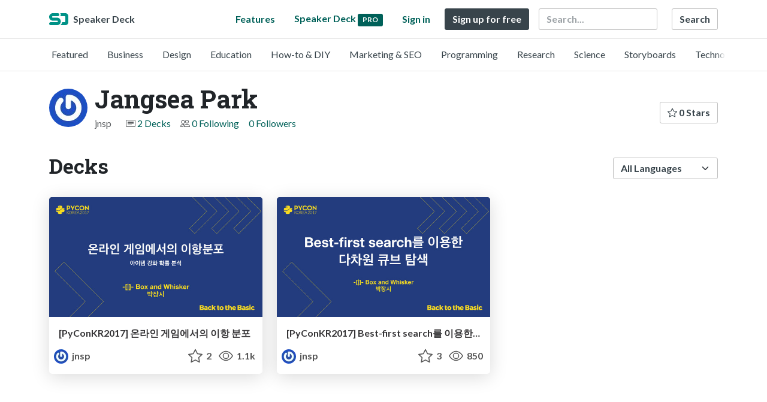

--- FILE ---
content_type: application/javascript; charset=UTF-8
request_url: https://speakerdeck.com/cdn-cgi/challenge-platform/scripts/jsd/main.js
body_size: 4586
content:
window._cf_chl_opt={VnHPF6:'b'};~function(N2,P,J,z,F,Q,s,G){N2=E,function(b,T,Na,N1,X,c){for(Na={b:338,T:404,X:383,c:353,A:318,j:401,l:325,I:339,f:423,Y:414,O:356},N1=E,X=b();!![];)try{if(c=-parseInt(N1(Na.b))/1*(parseInt(N1(Na.T))/2)+-parseInt(N1(Na.X))/3+parseInt(N1(Na.c))/4*(-parseInt(N1(Na.A))/5)+-parseInt(N1(Na.j))/6+parseInt(N1(Na.l))/7*(-parseInt(N1(Na.I))/8)+parseInt(N1(Na.f))/9+parseInt(N1(Na.Y))/10*(parseInt(N1(Na.O))/11),T===c)break;else X.push(X.shift())}catch(A){X.push(X.shift())}}(N,322939),P=this||self,J=P[N2(407)],z={},z[N2(323)]='o',z[N2(425)]='s',z[N2(432)]='u',z[N2(410)]='z',z[N2(331)]='n',z[N2(362)]='I',z[N2(402)]='b',F=z,P[N2(342)]=function(T,X,A,j,NY,Nu,Nq,NT,Y,O,K,i,W,o){if(NY={b:391,T:427,X:380,c:391,A:367,j:393,l:415,I:393,f:415,Y:349,O:435,K:335,i:319,W:388},Nu={b:330,T:335,X:359},Nq={b:321,T:324,X:412,c:365},NT=N2,null===X||X===void 0)return j;for(Y=a(X),T[NT(NY.b)][NT(NY.T)]&&(Y=Y[NT(NY.X)](T[NT(NY.c)][NT(NY.T)](X))),Y=T[NT(NY.A)][NT(NY.j)]&&T[NT(NY.l)]?T[NT(NY.A)][NT(NY.I)](new T[(NT(NY.f))](Y)):function(S,NX,B){for(NX=NT,S[NX(Nu.b)](),B=0;B<S[NX(Nu.T)];S[B]===S[B+1]?S[NX(Nu.X)](B+1,1):B+=1);return S}(Y),O='nAsAaAb'.split('A'),O=O[NT(NY.Y)][NT(NY.O)](O),K=0;K<Y[NT(NY.K)];i=Y[K],W=Z(T,X,i),O(W)?(o=W==='s'&&!T[NT(NY.i)](X[i]),NT(NY.W)===A+i?I(A+i,W):o||I(A+i,X[i])):I(A+i,W),K++);return j;function I(S,B,Np){Np=E,Object[Np(Nq.b)][Np(Nq.T)][Np(Nq.X)](j,B)||(j[B]=[]),j[B][Np(Nq.c)](S)}},Q=N2(332)[N2(346)](';'),s=Q[N2(349)][N2(435)](Q),P[N2(396)]=function(T,X,NK,NH,A,j,l,I){for(NK={b:355,T:335,X:335,c:421,A:365,j:417},NH=N2,A=Object[NH(NK.b)](X),j=0;j<A[NH(NK.T)];j++)if(l=A[j],l==='f'&&(l='N'),T[l]){for(I=0;I<X[A[j]][NH(NK.X)];-1===T[l][NH(NK.c)](X[A[j]][I])&&(s(X[A[j]][I])||T[l][NH(NK.A)]('o.'+X[A[j]][I])),I++);}else T[l]=X[A[j]][NH(NK.j)](function(Y){return'o.'+Y})},G=function(Nh,NS,No,Nw,Nd,NW,NJ,T,X,c){return Nh={b:327,T:431},NS={b:392,T:392,X:392,c:365,A:430,j:369,l:365,I:369},No={b:335},Nw={b:395},Nd={b:335,T:369,X:321,c:324,A:412,j:321,l:324,I:324,f:395,Y:365,O:365,K:392,i:392,W:321,d:412,o:365,S:365,h:430},NW={b:341,T:369},NJ=N2,T=String[NJ(Nh.b)],X={'h':function(A){return null==A?'':X.g(A,6,function(j,Ne){return Ne=E,Ne(NW.b)[Ne(NW.T)](j)})},'g':function(A,j,I,Nn,Y,O,K,i,W,o,S,B,M,L,D,U,x,N0){if(Nn=NJ,A==null)return'';for(O={},K={},i='',W=2,o=3,S=2,B=[],M=0,L=0,D=0;D<A[Nn(Nd.b)];D+=1)if(U=A[Nn(Nd.T)](D),Object[Nn(Nd.X)][Nn(Nd.c)][Nn(Nd.A)](O,U)||(O[U]=o++,K[U]=!0),x=i+U,Object[Nn(Nd.j)][Nn(Nd.l)][Nn(Nd.A)](O,x))i=x;else{if(Object[Nn(Nd.j)][Nn(Nd.I)][Nn(Nd.A)](K,i)){if(256>i[Nn(Nd.f)](0)){for(Y=0;Y<S;M<<=1,j-1==L?(L=0,B[Nn(Nd.Y)](I(M)),M=0):L++,Y++);for(N0=i[Nn(Nd.f)](0),Y=0;8>Y;M=M<<1.21|1&N0,j-1==L?(L=0,B[Nn(Nd.O)](I(M)),M=0):L++,N0>>=1,Y++);}else{for(N0=1,Y=0;Y<S;M=M<<1.88|N0,L==j-1?(L=0,B[Nn(Nd.Y)](I(M)),M=0):L++,N0=0,Y++);for(N0=i[Nn(Nd.f)](0),Y=0;16>Y;M=M<<1.08|N0&1,L==j-1?(L=0,B[Nn(Nd.O)](I(M)),M=0):L++,N0>>=1,Y++);}W--,0==W&&(W=Math[Nn(Nd.K)](2,S),S++),delete K[i]}else for(N0=O[i],Y=0;Y<S;M=N0&1|M<<1.35,L==j-1?(L=0,B[Nn(Nd.O)](I(M)),M=0):L++,N0>>=1,Y++);i=(W--,0==W&&(W=Math[Nn(Nd.i)](2,S),S++),O[x]=o++,String(U))}if(i!==''){if(Object[Nn(Nd.W)][Nn(Nd.I)][Nn(Nd.d)](K,i)){if(256>i[Nn(Nd.f)](0)){for(Y=0;Y<S;M<<=1,j-1==L?(L=0,B[Nn(Nd.O)](I(M)),M=0):L++,Y++);for(N0=i[Nn(Nd.f)](0),Y=0;8>Y;M=M<<1|1.05&N0,j-1==L?(L=0,B[Nn(Nd.o)](I(M)),M=0):L++,N0>>=1,Y++);}else{for(N0=1,Y=0;Y<S;M=N0|M<<1.38,j-1==L?(L=0,B[Nn(Nd.Y)](I(M)),M=0):L++,N0=0,Y++);for(N0=i[Nn(Nd.f)](0),Y=0;16>Y;M=M<<1.9|1.13&N0,L==j-1?(L=0,B[Nn(Nd.Y)](I(M)),M=0):L++,N0>>=1,Y++);}W--,W==0&&(W=Math[Nn(Nd.K)](2,S),S++),delete K[i]}else for(N0=O[i],Y=0;Y<S;M=M<<1|1&N0,L==j-1?(L=0,B[Nn(Nd.S)](I(M)),M=0):L++,N0>>=1,Y++);W--,W==0&&S++}for(N0=2,Y=0;Y<S;M=1.05&N0|M<<1.48,j-1==L?(L=0,B[Nn(Nd.o)](I(M)),M=0):L++,N0>>=1,Y++);for(;;)if(M<<=1,L==j-1){B[Nn(Nd.o)](I(M));break}else L++;return B[Nn(Nd.h)]('')},'j':function(A,Nt){return Nt=NJ,null==A?'':''==A?null:X.i(A[Nt(No.b)],32768,function(j,NC){return NC=Nt,A[NC(Nw.b)](j)})},'i':function(A,j,I,Nv,Y,O,K,i,W,o,S,B,M,L,D,U,N0,x){for(Nv=NJ,Y=[],O=4,K=4,i=3,W=[],B=I(0),M=j,L=1,o=0;3>o;Y[o]=o,o+=1);for(D=0,U=Math[Nv(NS.b)](2,2),S=1;U!=S;x=B&M,M>>=1,0==M&&(M=j,B=I(L++)),D|=S*(0<x?1:0),S<<=1);switch(D){case 0:for(D=0,U=Math[Nv(NS.T)](2,8),S=1;S!=U;x=B&M,M>>=1,M==0&&(M=j,B=I(L++)),D|=S*(0<x?1:0),S<<=1);N0=T(D);break;case 1:for(D=0,U=Math[Nv(NS.X)](2,16),S=1;U!=S;x=B&M,M>>=1,0==M&&(M=j,B=I(L++)),D|=S*(0<x?1:0),S<<=1);N0=T(D);break;case 2:return''}for(o=Y[3]=N0,W[Nv(NS.c)](N0);;){if(L>A)return'';for(D=0,U=Math[Nv(NS.T)](2,i),S=1;U!=S;x=B&M,M>>=1,0==M&&(M=j,B=I(L++)),D|=(0<x?1:0)*S,S<<=1);switch(N0=D){case 0:for(D=0,U=Math[Nv(NS.T)](2,8),S=1;U!=S;x=B&M,M>>=1,M==0&&(M=j,B=I(L++)),D|=(0<x?1:0)*S,S<<=1);Y[K++]=T(D),N0=K-1,O--;break;case 1:for(D=0,U=Math[Nv(NS.b)](2,16),S=1;S!=U;x=M&B,M>>=1,0==M&&(M=j,B=I(L++)),D|=S*(0<x?1:0),S<<=1);Y[K++]=T(D),N0=K-1,O--;break;case 2:return W[Nv(NS.A)]('')}if(0==O&&(O=Math[Nv(NS.X)](2,i),i++),Y[N0])N0=Y[N0];else if(K===N0)N0=o+o[Nv(NS.j)](0);else return null;W[Nv(NS.l)](N0),Y[K++]=o+N0[Nv(NS.I)](0),O--,o=N0,O==0&&(O=Math[Nv(NS.X)](2,i),i++)}}},c={},c[NJ(Nh.T)]=X.h,c}(),y();function e(b,NQ,N3){return NQ={b:376},N3=N2,Math[N3(NQ.b)]()<b}function N(NU){return NU='open,[native code],msg,tabIndex,random,event,XMLHttpRequest,navigator,concat,isArray,onerror,412299kHSSOf,send,chlApiClientVersion,mAxV0,jsd,d.cookie,api,status,Object,pow,from,createElement,charCodeAt,Jxahl3,parent,xhr-error,POST,/cdn-cgi/challenge-platform/h/,3663168oqrJCF,boolean,removeChild,2ljsUvh,VnHPF6,cloudflare-invisible,document,function,onload,symbol,NUDr6,call,success,10LxANQw,Set,addEventListener,map,clientInformation,source,errorInfoObject,indexOf,appendChild,2772738WwaXWw,BHcSU3,string,timeout,getOwnPropertyNames,loading,iframe,join,hmjkpx,undefined,now,ontimeout,bind,catch,5BztMKY,isNaN,getPrototypeOf,prototype,style,object,hasOwnProperty,4319861uRcNIZ,DOMContentLoaded,fromCharCode,detail,sid,sort,number,_cf_chl_opt;WVJdi2;tGfE6;eHFr4;rZpcH7;DMab5;uBWD2;TZOO6;NFIEc5;SBead5;rNss8;ssnu4;WlNXb1;QNPd6;BAnB4;Jxahl3;fLDZ5;fAvt5,readyState,floor,length,onreadystatechange,stringify,9793rzFaEY,8otLaGE,chctx,MiVg$hvcIAdoUNayl72HKuLWJ1Qq65k93sXtRz-pjbTxeY0GCZwDBP8F4rmfOE+nS,BAnB4,display: none,contentDocument,postMessage,split,_cf_chl_opt,/jsd/oneshot/13c98df4ef2d/0.7683946459871552:1764134005:VbLGfm9FTcYW9G_ctHKzjOWvXheVE7B27WeXylYnptU/,includes,contentWindow,chlApiRumWidgetAgeMs,wfJU3,302828MWARLc,error,keys,16119851WLAuNt,__CF$cv$params,chlApiSitekey,splice,/invisible/jsd,error on cf_chl_props,bigint,/b/ov1/0.7683946459871552:1764134005:VbLGfm9FTcYW9G_ctHKzjOWvXheVE7B27WeXylYnptU/,body,push,toString,Array,chlApiUrl,charAt,http-code:,Function'.split(','),N=function(){return NU},N()}function y(Nm,NL,Ng,Nz,b,T,X,c,A){if(Nm={b:357,T:389,X:333,c:428,A:416,j:326,l:336},NL={b:333,T:428,X:336},Ng={b:361},Nz=N2,b=P[Nz(Nm.b)],!b)return;if(!n())return;(T=![],X=b[Nz(Nm.T)]===!![],c=function(NF,j){if(NF=Nz,!T){if(T=!![],!n())return;j=V(),C(j.r,function(l){R(b,l)}),j.e&&v(NF(Ng.b),j.e)}},J[Nz(Nm.X)]!==Nz(Nm.c))?c():P[Nz(Nm.A)]?J[Nz(Nm.A)](Nz(Nm.j),c):(A=J[Nz(Nm.l)]||function(){},J[Nz(Nm.l)]=function(Nk){Nk=Nz,A(),J[Nk(NL.b)]!==Nk(NL.T)&&(J[Nk(NL.X)]=A,c())})}function C(b,T,NR,Ny,NG,NV,N5,X,c){NR={b:357,T:378,X:372,c:399,A:400,j:347,l:405,I:348,f:389,Y:426,O:434,K:409,i:382,W:384,d:431,o:337},Ny={b:398},NG={b:390,T:413,X:370},NV={b:426},N5=N2,X=P[N5(NR.b)],c=new P[(N5(NR.T))](),c[N5(NR.X)](N5(NR.c),N5(NR.A)+P[N5(NR.j)][N5(NR.l)]+N5(NR.I)+X.r),X[N5(NR.f)]&&(c[N5(NR.Y)]=5e3,c[N5(NR.O)]=function(N6){N6=N5,T(N6(NV.b))}),c[N5(NR.K)]=function(N7){N7=N5,c[N7(NG.b)]>=200&&c[N7(NG.b)]<300?T(N7(NG.T)):T(N7(NG.X)+c[N7(NG.b)])},c[N5(NR.i)]=function(N8){N8=N5,T(N8(Ny.b))},c[N5(NR.W)](G[N5(NR.d)](JSON[N5(NR.o)](b)))}function n(Ns,N4,b,T,X,c){return Ns={b:357,T:334,X:334,c:433},N4=N2,b=P[N4(Ns.b)],T=3600,X=Math[N4(Ns.T)](+atob(b.t)),c=Math[N4(Ns.X)](Date[N4(Ns.c)]()/1e3),c-X>T?![]:!![]}function k(T,X,Nj,NN){return Nj={b:371,T:321,X:366,c:412,A:421,j:373},NN=N2,X instanceof T[NN(Nj.b)]&&0<T[NN(Nj.b)][NN(Nj.T)][NN(Nj.X)][NN(Nj.c)](X)[NN(Nj.A)](NN(Nj.j))}function a(T,Nf,Nb,X){for(Nf={b:380,T:355,X:320},Nb=N2,X=[];null!==T;X=X[Nb(Nf.b)](Object[Nb(Nf.T)](T)),T=Object[Nb(Nf.X)](T));return X}function Z(T,X,A,NI,NE,j){NE=(NI={b:317,T:367,X:381,c:408},N2);try{return X[A][NE(NI.b)](function(){}),'p'}catch(l){}try{if(null==X[A])return X[A]===void 0?'u':'x'}catch(I){return'i'}return T[NE(NI.T)][NE(NI.X)](X[A])?'a':X[A]===T[NE(NI.T)]?'p5':X[A]===!0?'T':!1===X[A]?'F':(j=typeof X[A],NE(NI.c)==j?k(T,X[A])?'N':'f':F[j]||'?')}function R(X,c,ND,NZ,A,j,l){if(ND={b:406,T:389,X:413,c:419,A:329,j:377,l:397,I:345,f:329,Y:377,O:354,K:328,i:345},NZ=N2,A=NZ(ND.b),!X[NZ(ND.T)])return;c===NZ(ND.X)?(j={},j[NZ(ND.c)]=A,j[NZ(ND.A)]=X.r,j[NZ(ND.j)]=NZ(ND.X),P[NZ(ND.l)][NZ(ND.I)](j,'*')):(l={},l[NZ(ND.c)]=A,l[NZ(ND.f)]=X.r,l[NZ(ND.Y)]=NZ(ND.O),l[NZ(ND.K)]=c,P[NZ(ND.l)][NZ(ND.i)](l,'*'))}function v(c,A,NA,N9,j,l,I,f,Y,O,K,i){if(NA={b:374,T:354,X:357,c:400,A:347,j:405,l:363,I:360,f:378,Y:372,O:399,K:426,i:434,W:358,d:347,o:352,S:368,h:411,B:351,g:347,M:424,L:385,m:347,D:386,U:420,x:340,N0:419,Nj:387,Nl:384,NI:431},N9=N2,!e(.01))return![];l=(j={},j[N9(NA.b)]=c,j[N9(NA.T)]=A,j);try{I=P[N9(NA.X)],f=N9(NA.c)+P[N9(NA.A)][N9(NA.j)]+N9(NA.l)+I.r+N9(NA.I),Y=new P[(N9(NA.f))](),Y[N9(NA.Y)](N9(NA.O),f),Y[N9(NA.K)]=2500,Y[N9(NA.i)]=function(){},O={},O[N9(NA.W)]=P[N9(NA.d)][N9(NA.o)],O[N9(NA.S)]=P[N9(NA.A)][N9(NA.h)],O[N9(NA.B)]=P[N9(NA.g)][N9(NA.M)],O[N9(NA.L)]=P[N9(NA.m)][N9(NA.D)],K=O,i={},i[N9(NA.U)]=l,i[N9(NA.x)]=K,i[N9(NA.N0)]=N9(NA.Nj),Y[N9(NA.Nl)](G[N9(NA.NI)](i))}catch(W){}}function E(b,p,T){return T=N(),E=function(X,H,P){return X=X-317,P=T[X],P},E(b,p)}function V(Ni,NP,X,c,A,j,l){NP=(Ni={b:394,T:429,X:322,c:343,A:375,j:364,l:422,I:350,f:418,Y:379,O:344,K:403},N2);try{return X=J[NP(Ni.b)](NP(Ni.T)),X[NP(Ni.X)]=NP(Ni.c),X[NP(Ni.A)]='-1',J[NP(Ni.j)][NP(Ni.l)](X),c=X[NP(Ni.I)],A={},A=BAnB4(c,c,'',A),A=BAnB4(c,c[NP(Ni.f)]||c[NP(Ni.Y)],'n.',A),A=BAnB4(c,X[NP(Ni.O)],'d.',A),J[NP(Ni.j)][NP(Ni.K)](X),j={},j.r=A,j.e=null,j}catch(I){return l={},l.r={},l.e=I,l}}}()